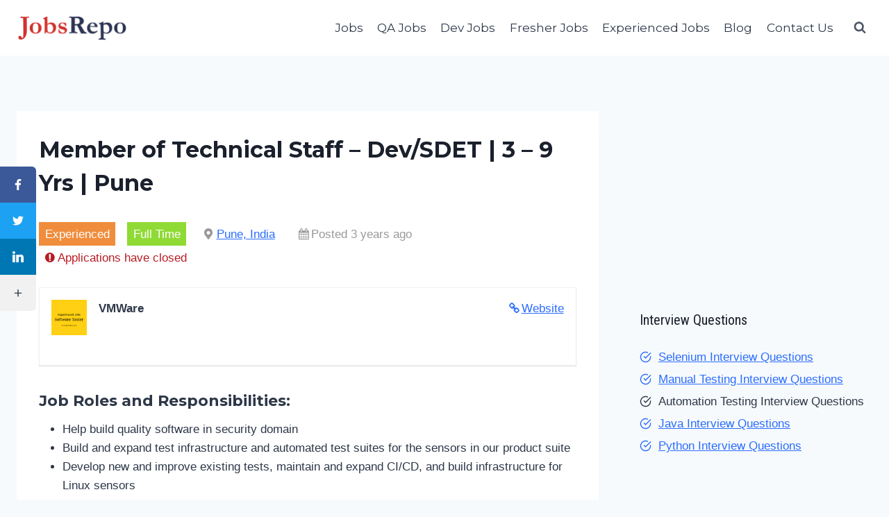

--- FILE ---
content_type: text/html; charset=UTF-8
request_url: https://www.jobsrepo.com/job/member-of-technical-staff-dev-sdet-3-9-yrs-pune-2/
body_size: 10574
content:
<!doctype html><html lang="en-US" class="no-js" itemtype="https://schema.org/Blog" itemscope><head><meta charset="UTF-8"><meta name="viewport" content="width=device-width, initial-scale=1, minimum-scale=1"><meta name='robots' content='noindex, follow' /><link rel="stylesheet" media="print" onload="this.onload=null;this.media='all';" id="ao_optimized_gfonts" href="https://fonts.googleapis.com/css?family=Montserrat:700,regular,500%7CRoboto%20Condensed:regular&amp;display=swap"><link media="all" href="https://www.jobsrepo.com/wp-content/cache/autoptimize/css/autoptimize_f604e514202e143c80dacb466d68c955.css" rel="stylesheet"><title>Member of Technical Staff - Dev/SDET | 3 - 9 Yrs | Pune - Jobsrepo.com</title><link rel="canonical" href="https://www.jobsrepo.com/?post_type=job_listing&p=27644" /><meta property="og:locale" content="en_US" /><meta property="og:type" content="article" /><meta property="og:title" content="Member of Technical Staff - Dev/SDET | 3 - 9 Yrs | Pune - Jobsrepo.com" /><meta property="og:description" content="Job Roles and Responsibilities: Help build quality software in security domain Build and expand test infrastructure and automated test suites for the sensors in our product suite Develop new and improve existing tests, maintain and expand CI/CD, and build infrastructure for Linux sensors Develop tools and tests for stability and performance testing Collaborate with developers..." /><meta property="og:url" content="https://www.jobsrepo.com/?post_type=job_listing&amp;p=27644" /><meta property="og:site_name" content="Jobsrepo.com" /><meta property="article:modified_time" content="2023-04-26T00:31:40+00:00" /><meta property="og:image" content="https://www.jobsrepo.com/wp-content/uploads/2020/02/Experienced-Jobs-Software-Tester.png" /><meta property="og:image:width" content="940" /><meta property="og:image:height" content="788" /><meta property="og:image:type" content="image/png" /><meta name="twitter:card" content="summary_large_image" /><meta name="twitter:label1" content="Est. reading time" /><meta name="twitter:data1" content="2 minutes" /> <script type="application/ld+json" class="yoast-schema-graph">{"@context":"https://schema.org","@graph":[{"@type":"WebPage","@id":"https://www.jobsrepo.com/?post_type=job_listing&p=27644","url":"https://www.jobsrepo.com/?post_type=job_listing&p=27644","name":"Member of Technical Staff - Dev/SDET | 3 - 9 Yrs | Pune - Jobsrepo.com","isPartOf":{"@id":"https://www.jobsrepo.com/#website"},"primaryImageOfPage":{"@id":"https://www.jobsrepo.com/?post_type=job_listing&p=27644#primaryimage"},"image":{"@id":"https://www.jobsrepo.com/?post_type=job_listing&p=27644#primaryimage"},"thumbnailUrl":"https://www.jobsrepo.com/wp-content/uploads/2020/02/Experienced-Jobs-Software-Tester.png","datePublished":"2023-01-25T07:02:35+00:00","dateModified":"2023-04-26T00:31:40+00:00","breadcrumb":{"@id":"https://www.jobsrepo.com/?post_type=job_listing&p=27644#breadcrumb"},"inLanguage":"en-US","potentialAction":[{"@type":"ReadAction","target":["https://www.jobsrepo.com/?post_type=job_listing&p=27644"]}]},{"@type":"ImageObject","inLanguage":"en-US","@id":"https://www.jobsrepo.com/?post_type=job_listing&p=27644#primaryimage","url":"https://www.jobsrepo.com/wp-content/uploads/2020/02/Experienced-Jobs-Software-Tester.png","contentUrl":"https://www.jobsrepo.com/wp-content/uploads/2020/02/Experienced-Jobs-Software-Tester.png","width":940,"height":788,"caption":"Experienced Jobs Software Tester"},{"@type":"BreadcrumbList","@id":"https://www.jobsrepo.com/?post_type=job_listing&p=27644#breadcrumb","itemListElement":[{"@type":"ListItem","position":1,"name":"Home","item":"https://www.jobsrepo.com/"},{"@type":"ListItem","position":2,"name":"Member of Technical Staff &#8211; Dev/SDET | 3 &#8211; 9 Yrs | Pune"}]},{"@type":"WebSite","@id":"https://www.jobsrepo.com/#website","url":"https://www.jobsrepo.com/","name":"Jobsrepo.com","description":"A Free Recruitment Resource Site","publisher":{"@id":"https://www.jobsrepo.com/#organization"},"potentialAction":[{"@type":"SearchAction","target":{"@type":"EntryPoint","urlTemplate":"https://www.jobsrepo.com/?s={search_term_string}"},"query-input":{"@type":"PropertyValueSpecification","valueRequired":true,"valueName":"search_term_string"}}],"inLanguage":"en-US"},{"@type":"Organization","@id":"https://www.jobsrepo.com/#organization","name":"Jobsrepo.com","url":"https://www.jobsrepo.com/","logo":{"@type":"ImageObject","inLanguage":"en-US","@id":"https://www.jobsrepo.com/#/schema/logo/image/","url":"https://www.jobsrepo.com/wp-content/uploads/2020/02/cropped-JobsRepo-Logo.png","contentUrl":"https://www.jobsrepo.com/wp-content/uploads/2020/02/cropped-JobsRepo-Logo.png","width":643,"height":154,"caption":"Jobsrepo.com"},"image":{"@id":"https://www.jobsrepo.com/#/schema/logo/image/"}}]}</script> <link rel='dns-prefetch' href='//stats.wp.com' /><link href='https://fonts.gstatic.com' crossorigin='anonymous' rel='preconnect' /><link rel="alternate" type="application/rss+xml" title="Jobsrepo.com &raquo; Feed" href="https://www.jobsrepo.com/feed/" /><link rel="alternate" type="application/rss+xml" title="Jobsrepo.com &raquo; Comments Feed" href="https://www.jobsrepo.com/comments/feed/" /> <script>document.documentElement.classList.remove( 'no-js' );</script> <link rel="alternate" title="oEmbed (JSON)" type="application/json+oembed" href="https://www.jobsrepo.com/wp-json/oembed/1.0/embed?url=https%3A%2F%2Fwww.jobsrepo.com%2F%3Fpost_type%3Djob_listing%26p%3D27644" /><link rel="alternate" title="oEmbed (XML)" type="text/xml+oembed" href="https://www.jobsrepo.com/wp-json/oembed/1.0/embed?url=https%3A%2F%2Fwww.jobsrepo.com%2F%3Fpost_type%3Djob_listing%26p%3D27644&#038;format=xml" /> <script id="jetpack_related-posts-js-extra">var related_posts_js_options = {"post_heading":"h4"};
//# sourceURL=jetpack_related-posts-js-extra</script> <script src="https://www.jobsrepo.com/wp-includes/js/jquery/jquery.min.js" id="jquery-core-js"></script> <link rel="https://api.w.org/" href="https://www.jobsrepo.com/wp-json/" /><link rel="alternate" title="JSON" type="application/json" href="https://www.jobsrepo.com/wp-json/wp/v2/job-listings/27644" /><link rel="EditURI" type="application/rsd+xml" title="RSD" href="https://www.jobsrepo.com/xmlrpc.php?rsd" /><meta name="generator" content="WordPress 6.9" /><link rel='shortlink' href='https://www.jobsrepo.com/?p=27644' />  <script async src="https://www.googletagmanager.com/gtag/js?id=UA-71064665-4"></script> <script>window.dataLayer = window.dataLayer || [];
  function gtag(){dataLayer.push(arguments);}
  gtag('js', new Date());

  gtag('config', 'UA-71064665-4');</script>  <script async src="https://pagead2.googlesyndication.com/pagead/js/adsbygoogle.js?client=ca-pub-8342053347968443"
     crossorigin="anonymous"></script><link rel="icon" href="https://www.jobsrepo.com/wp-content/uploads/2020/02/cropped-Favicon-32x32.png" sizes="32x32" /><link rel="icon" href="https://www.jobsrepo.com/wp-content/uploads/2020/02/cropped-Favicon-192x192.png" sizes="192x192" /><link rel="apple-touch-icon" href="https://www.jobsrepo.com/wp-content/uploads/2020/02/cropped-Favicon-180x180.png" /><meta name="msapplication-TileImage" content="https://www.jobsrepo.com/wp-content/uploads/2020/02/cropped-Favicon-270x270.png" /></head><body class="wp-singular job_listing-template-default single single-job_listing postid-27644 wp-custom-logo wp-embed-responsive wp-theme-kadence footer-on-bottom hide-focus-outline link-style-standard has-sidebar has-sticky-sidebar-widget content-title-style-normal content-width-normal content-style-boxed content-vertical-padding-show non-transparent-header mobile-non-transparent-header kadence"><div id="wrapper" class="site wp-site-blocks"> <a class="skip-link screen-reader-text scroll-ignore" href="#main">Skip to content</a><header id="masthead" class="site-header" role="banner" itemtype="https://schema.org/WPHeader" itemscope><div id="main-header" class="site-header-wrap"><div class="site-header-inner-wrap"><div class="site-header-upper-wrap"><div class="site-header-upper-inner-wrap"><div class="site-main-header-wrap site-header-row-container site-header-focus-item site-header-row-layout-standard" data-section="kadence_customizer_header_main"><div class="site-header-row-container-inner"><div class="site-container"><div class="site-main-header-inner-wrap site-header-row site-header-row-has-sides site-header-row-no-center"><div class="site-header-main-section-left site-header-section site-header-section-left"><div class="site-header-item site-header-focus-item" data-section="title_tagline"><div class="site-branding branding-layout-standard site-brand-logo-only"><a class="brand has-logo-image" href="https://www.jobsrepo.com/" rel="home"><img width="643" height="154" src="https://www.jobsrepo.com/wp-content/uploads/2020/02/cropped-JobsRepo-Logo.png" class="custom-logo" alt="Jobsrepo Logo" decoding="async" fetchpriority="high" srcset="https://www.jobsrepo.com/wp-content/uploads/2020/02/cropped-JobsRepo-Logo.png 643w, https://www.jobsrepo.com/wp-content/uploads/2020/02/cropped-JobsRepo-Logo-300x72.png 300w" sizes="(max-width: 643px) 100vw, 643px" /></a></div></div></div><div class="site-header-main-section-right site-header-section site-header-section-right"><div class="site-header-item site-header-focus-item site-header-item-main-navigation header-navigation-layout-stretch-false header-navigation-layout-fill-stretch-false" data-section="kadence_customizer_primary_navigation"><nav id="site-navigation" class="main-navigation header-navigation hover-to-open nav--toggle-sub header-navigation-style-standard header-navigation-dropdown-animation-none" role="navigation" aria-label="Primary Navigation"><div class="primary-menu-container header-menu-container"><ul id="primary-menu" class="menu"><li id="menu-item-38" class="menu-item menu-item-type-post_type menu-item-object-page menu-item-38"><a href="https://www.jobsrepo.com/jobs/">Jobs</a></li><li id="menu-item-2807" class="menu-item menu-item-type-custom menu-item-object-custom menu-item-2807"><a href="https://www.jobsrepo.com/jobs/?search_category=QA-Jobs">QA Jobs</a></li><li id="menu-item-2808" class="menu-item menu-item-type-custom menu-item-object-custom menu-item-2808"><a href="https://www.jobsrepo.com/jobs/?search_category=Dev-Jobs">Dev Jobs</a></li><li id="menu-item-2809" class="menu-item menu-item-type-custom menu-item-object-custom menu-item-2809"><a href="https://www.jobsrepo.com/jobs/?search_category=Fresher-Jobs">Fresher Jobs</a></li><li id="menu-item-2810" class="menu-item menu-item-type-custom menu-item-object-custom menu-item-2810"><a href="https://www.jobsrepo.com/jobs/?search_category=Experienced-Jobs">Experienced Jobs</a></li><li id="menu-item-471" class="menu-item menu-item-type-custom menu-item-object-custom menu-item-471"><a href="https://www.jobsrepo.com/blog">Blog</a></li><li id="menu-item-41" class="menu-item menu-item-type-post_type menu-item-object-page menu-item-41"><a href="https://www.jobsrepo.com/contact-us/">Contact Us</a></li></ul></div></nav></div><div class="site-header-item site-header-focus-item" data-section="kadence_customizer_header_search"><div class="search-toggle-open-container"> <button class="search-toggle-open drawer-toggle search-toggle-style-default" aria-label="View Search Form" data-toggle-target="#search-drawer" data-toggle-body-class="showing-popup-drawer-from-full" aria-expanded="false" data-set-focus="#search-drawer .search-field"
 > <span class="search-toggle-icon"><span class="kadence-svg-iconset"><svg aria-hidden="true" class="kadence-svg-icon kadence-search-svg" fill="currentColor" version="1.1" xmlns="http://www.w3.org/2000/svg" width="26" height="28" viewBox="0 0 26 28"><title>Search</title><path d="M18 13c0-3.859-3.141-7-7-7s-7 3.141-7 7 3.141 7 7 7 7-3.141 7-7zM26 26c0 1.094-0.906 2-2 2-0.531 0-1.047-0.219-1.406-0.594l-5.359-5.344c-1.828 1.266-4.016 1.937-6.234 1.937-6.078 0-11-4.922-11-11s4.922-11 11-11 11 4.922 11 11c0 2.219-0.672 4.406-1.937 6.234l5.359 5.359c0.359 0.359 0.578 0.875 0.578 1.406z"></path> </svg></span></span> </button></div></div></div></div></div></div></div></div></div></div></div><div id="mobile-header" class="site-mobile-header-wrap"><div class="site-header-inner-wrap"><div class="site-header-upper-wrap"><div class="site-header-upper-inner-wrap"><div class="site-main-header-wrap site-header-focus-item site-header-row-layout-standard site-header-row-tablet-layout-default site-header-row-mobile-layout-default "><div class="site-header-row-container-inner"><div class="site-container"><div class="site-main-header-inner-wrap site-header-row site-header-row-has-sides site-header-row-no-center"><div class="site-header-main-section-left site-header-section site-header-section-left"><div class="site-header-item site-header-focus-item" data-section="title_tagline"><div class="site-branding mobile-site-branding branding-layout-standard branding-tablet-layout-inherit site-brand-logo-only branding-mobile-layout-inherit"><a class="brand has-logo-image" href="https://www.jobsrepo.com/" rel="home"><img width="643" height="154" src="https://www.jobsrepo.com/wp-content/uploads/2020/02/cropped-JobsRepo-Logo.png" class="custom-logo" alt="Jobsrepo Logo" decoding="async" srcset="https://www.jobsrepo.com/wp-content/uploads/2020/02/cropped-JobsRepo-Logo.png 643w, https://www.jobsrepo.com/wp-content/uploads/2020/02/cropped-JobsRepo-Logo-300x72.png 300w" sizes="(max-width: 643px) 100vw, 643px" /></a></div></div></div><div class="site-header-main-section-right site-header-section site-header-section-right"><div class="site-header-item site-header-focus-item site-header-item-navgation-popup-toggle" data-section="kadence_customizer_mobile_trigger"><div class="mobile-toggle-open-container"> <button id="mobile-toggle" class="menu-toggle-open drawer-toggle menu-toggle-style-default" aria-label="Open menu" data-toggle-target="#mobile-drawer" data-toggle-body-class="showing-popup-drawer-from-right" aria-expanded="false" data-set-focus=".menu-toggle-close"
 > <span class="menu-toggle-icon"><span class="kadence-svg-iconset"><svg aria-hidden="true" class="kadence-svg-icon kadence-menu-svg" fill="currentColor" version="1.1" xmlns="http://www.w3.org/2000/svg" width="24" height="24" viewBox="0 0 24 24"><title>Toggle Menu</title><path d="M3 13h18c0.552 0 1-0.448 1-1s-0.448-1-1-1h-18c-0.552 0-1 0.448-1 1s0.448 1 1 1zM3 7h18c0.552 0 1-0.448 1-1s-0.448-1-1-1h-18c-0.552 0-1 0.448-1 1s0.448 1 1 1zM3 19h18c0.552 0 1-0.448 1-1s-0.448-1-1-1h-18c-0.552 0-1 0.448-1 1s0.448 1 1 1z"></path> </svg></span></span> </button></div></div></div></div></div></div></div></div></div></div></div></header><div id="inner-wrap" class="wrap kt-clear"><div id="primary" class="content-area"><div class="content-container site-container"><main id="main" class="site-main" role="main"><div class="content-wrap"><article id="post-27644" class="entry content-bg single-entry post-27644 job_listing type-job_listing status-expired has-post-thumbnail hentry job-type-experienced job-type-full-time"><div class="entry-content-wrap"><header class="entry-header job_listing-title title-align-inherit title-tablet-align-inherit title-mobile-align-inherit"><h1 class="entry-title">Member of Technical Staff &#8211; Dev/SDET | 3 &#8211; 9 Yrs | Pune</h1></header><div class="entry-content single-content"><div class="single_job_listing"><ul class="job-listing-meta meta"><li class="job-type experienced">Experienced</li><li class="job-type full-time">Full Time</li><li class="location"><a class="google_map_link" href="https://maps.google.com/maps?q=Pune%2C%20India&#038;zoom=14&#038;size=512x512&#038;maptype=roadmap&#038;sensor=false" target="_blank">Pune, India</a></li><li class="date-posted"><time datetime="2023-01-25">Posted 3 years ago</time></li><li class="listing-expired">Applications have closed</li></ul><div class="company"> <img decoding="async" class="company_logo" src="https://www.jobsrepo.com/wp-content/uploads/2020/02/Experienced-Jobs-Software-Tester-150x150.png" alt="VMWare" /><div class="company_header"><p class="name"> <a class="website" href="https://www.vmware.com/in.html" rel="nofollow">Website</a> <strong>VMWare</strong></p></div></div><div class="job_description"><h4><strong>Job Roles and Responsibilities:</strong></h4><ul><li>Help build quality software in security domain</li><li>Build and expand test infrastructure and automated test suites for the sensors in our product suite</li><li>Develop new and improve existing tests, maintain and expand CI/CD, and build infrastructure for Linux sensors</li><li>Develop tools and tests for stability and performance testing</li><li>Collaborate with developers to find and fix bugs in the source code of our products</li><li>Work with manual testing QA engineers to identify and automate test cases that can be automated</li><li>Tie tests into the continuous integration framework, managing, monitoring, and reporting on continuous and nightly test runs</li></ul><h4><strong>Job Requirements:</strong></h4><ul><li>BS degree or higher in Computer Engineering, Computer Science, or similar</li><li>3-9 years of experience with 2-3 years focusing on test automation and test framework development</li><li>Strong experience with Python</li><li>Proficiency with C/C++ on Linux platform</li><li>Strong technical test skills with a demonstrated track record of adopting and effectively using new tools and technologies</li><li>Experience with test development and automation for system-level and mission-critical software</li><li>Strong Linux skills, knowledge, and experience (including command line and shell scripting)</li><li>Experience with virtualisation technologies such as VMWare and Docker</li><li>Experience with source control management tools (Git)</li><li>Experience with Continuous Integration practices and tools such as Jenkins and GitLab CI</li><li>Team technical leadership and mentoring skills</li><li>Experience with distributed enterprise-level applications (client/server)</li><li>Kernel level testing/programming experience in a Linux environment is big a plus</li><li>Experience with endpoint security, and general familiarity software security concepts, challenges, and paradigms is a plus</li><li>Experience working on an Agile team is a plus</li></ul><h4><strong>Preferred Skills:</strong></h4><ul><li>Knowledge of security software</li><li>Knowledge of networking and certificate concepts</li><li>Linux Performance analysis</li></ul><p style="text-align: center"><a class="button" href="https://careers.vmware.com/main/jobs/R2222860?lang=en-us" target="_blank" rel="nofollow noopener noreferrer">Apply Job</a></p><p><a href="https://www.jobsrepo.com/"><span style="color: #ff0000"><em>When you apply, don’t forget to mention that you found this Job Post on</em></span><em> JobsRepo.com</em></a></p></div></div><div id='jp-relatedposts' class='jp-relatedposts' ><h3 class="jp-relatedposts-headline"><em>Related Jobs</em></h3></div><div class="ss-inline-share-wrapper ss-left-inline-content ss-small-icons ss-with-spacing ss-rounded-icons"><p class="ss-social-share-label"> <span>Share via:</span></p><div class="ss-inline-share-content"><ul class="ss-social-icons-container"><li class=""> <a href="#" data-ss-ss-link="https://www.facebook.com/sharer.php?t=Member%20of%20Technical%20Staff%20%E2%80%93%20Dev%2FSDET%20%7C%203%20%E2%80%93%209%20Yrs%20%7C%20Pune&#038;u=https%3A%2F%2Fwww.jobsrepo.com%2F%3Fpost_type%3Djob_listing%26p%3D27644" class="ss-facebook-color" rel="nofollow noopener" data-ss-ss-network-id="facebook" data-ss-ss-post-id="27644" data-ss-ss-location="inline_content" data-ss-ss-permalink="https://www.jobsrepo.com/?post_type=job_listing&amp;p=27644" data-ss-ss-type="share" data-has-api="true"> <span class="ss-share-network-content"> <i class="ss-network-icon"><svg class="ss-svg-icon" aria-hidden="true" role="img" focusable="false" width="32" height="32" viewBox="0 0 32 32" xmlns="http://www.w3.org/2000/svg"><path d="M18.5 32v-14.625h4.875l0.75-5.688h-5.625v-3.625c0-1.625 0.438-2.75 2.813-2.75h3v-5.063c-0.5-0.125-2.313-0.25-4.375-0.25-4.375 0-7.313 2.625-7.313 7.5v4.188h-4.938v5.688h4.938v14.625z"></path></svg></i> <span class="ss-network-label">Facebook</span> </span> </a></li><li class=""> <a href="#" data-ss-ss-link="https://twitter.com/intent/tweet?text=Member+of+Technical+Staff+%E2%80%93+Dev%2FSDET+%7C+3+%E2%80%93+9+Yrs+%7C+Pune&#038;url=https%3A%2F%2Fwww.jobsrepo.com%2F%3Fpost_type%3Djob_listing%26p%3D27644" class="ss-twitter-color" rel="nofollow noopener" data-ss-ss-network-id="twitter" data-ss-ss-post-id="27644" data-ss-ss-location="inline_content" data-ss-ss-permalink="https://www.jobsrepo.com/?post_type=job_listing&amp;p=27644" data-ss-ss-type="share"> <span class="ss-share-network-content"> <i class="ss-network-icon"><svg class="ss-svg-icon" aria-hidden="true" role="img" focusable="false" width="32" height="32" viewBox="0 0 32 32" xmlns="http://www.w3.org/2000/svg"><path d="M28.75 9.5c0 0.25 0 0.563 0 0.813 0 8.688-6.625 18.688-18.688 18.688-3.688 0-7.188-1.063-10.063-2.938 0.5 0.063 1.063 0.063 1.563 0.063 3.063 0 5.938-1 8.188-2.813-2.875 0-5.313-1.938-6.188-4.563 0.438 0.125 0.813 0.125 1.25 0.125 0.625 0 1.188-0.063 1.75-0.188-3-0.625-5.25-3.313-5.25-6.438 0-0.063 0-0.063 0-0.125 0.875 0.5 1.875 0.813 2.938 0.813-1.75-1.125-2.938-3.188-2.938-5.438 0-1.188 0.375-2.313 0.938-3.313 3.188 4 8.063 6.625 13.5 6.875-0.125-0.5-0.188-1-0.188-1.5 0-3.625 2.938-6.563 6.563-6.563 1.938 0 3.625 0.813 4.813 2.063 1.5-0.313 2.938-0.813 4.188-1.563-0.5 1.5-1.563 2.813-2.875 3.625 1.313-0.188 2.563-0.5 3.75-1.063-0.875 1.313-2 2.5-3.25 3.438z"></path></svg></i> <span class="ss-network-label">Twitter.com</span> </span> </a></li><li class=""> <a href="#" data-ss-ss-link="https://www.linkedin.com/shareArticle?title=Member%20of%20Technical%20Staff%20%E2%80%93%20Dev%2FSDET%20%7C%203%20%E2%80%93%209%20Yrs%20%7C%20Pune&#038;url=https%3A%2F%2Fwww.jobsrepo.com%2F%3Fpost_type%3Djob_listing%26p%3D27644&#038;mini=true" class="ss-linkedin-color" rel="nofollow noopener" data-ss-ss-network-id="linkedin" data-ss-ss-post-id="27644" data-ss-ss-location="inline_content" data-ss-ss-permalink="https://www.jobsrepo.com/?post_type=job_listing&amp;p=27644" data-ss-ss-type="share"> <span class="ss-share-network-content"> <i class="ss-network-icon"><svg class="ss-svg-icon" aria-hidden="true" role="img" focusable="false" width="32" height="32" viewBox="0 0 32 32" xmlns="http://www.w3.org/2000/svg"><path d="M23.938 16.375c-0.438-0.5-1.188-0.75-2.25-0.75-1.375 0-2.313 0.438-2.875 1.188-0.563 0.813-0.813 1.938-0.813 3.375v10.938c0 0.188-0.063 0.375-0.25 0.563-0.125 0.125-0.375 0.25-0.563 0.25h-5.75c-0.188 0-0.375-0.125-0.563-0.25-0.125-0.188-0.25-0.375-0.25-0.563v-20.188c0-0.188 0.125-0.375 0.25-0.563 0.188-0.125 0.375-0.25 0.563-0.25h5.563c0.188 0 0.375 0.063 0.5 0.125s0.188 0.25 0.25 0.438c0 0.188 0.063 0.375 0.063 0.438s0 0.25 0 0.5c1.438-1.375 3.375-2 5.688-2 2.688 0 4.75 0.625 6.25 1.938 1.5 1.375 2.25 3.313 2.25 5.938v13.625c0 0.188-0.063 0.375-0.25 0.563-0.125 0.125-0.375 0.25-0.563 0.25h-5.875c-0.188 0-0.375-0.125-0.563-0.25-0.125-0.188-0.25-0.375-0.25-0.563v-12.313c0-1.063-0.188-1.875-0.563-2.438zM6.625 6.688c-0.75 0.75-1.688 1.125-2.75 1.125s-2-0.375-2.75-1.125c-0.75-0.75-1.125-1.625-1.125-2.75 0-1.063 0.375-1.938 1.125-2.688s1.688-1.188 2.75-1.188c1.063 0 2 0.438 2.75 1.188s1.125 1.625 1.125 2.688c0 1.125-0.375 2-1.125 2.75zM7.563 10.938v20.188c0 0.188-0.125 0.375-0.25 0.563-0.188 0.125-0.375 0.25-0.563 0.25h-5.75c-0.188 0-0.375-0.125-0.563-0.25-0.125-0.188-0.25-0.375-0.25-0.563v-20.188c0-0.188 0.125-0.375 0.25-0.563 0.188-0.125 0.375-0.25 0.563-0.25h5.75c0.188 0 0.375 0.125 0.563 0.25 0.125 0.188 0.25 0.375 0.25 0.563z"></path></svg></i> <span class="ss-network-label">LinkedIn</span> </span> </a></li><li> <a href="#" class="ss-share-all ss-shareall-color" rel="nofollow noopener"> <span class="ss-share-network-content"> <i class="ss-network-icon"><svg class="ss-svg-icon" aria-hidden="true" role="img" focusable="false" width="32" height="32" viewBox="0 0 32 32" xmlns="http://www.w3.org/2000/svg"><path d="M25.333 15.333h-8v-8c0-0.733-0.6-1.333-1.333-1.333s-1.333 0.6-1.333 1.333v8h-8c-0.733 0-1.333 0.6-1.333 1.333s0.6 1.333 1.333 1.333h8v8c0 0.733 0.6 1.333 1.333 1.333s1.333-0.6 1.333-1.333v-8h8c0.733 0 1.333-0.6 1.333-1.333s-0.6-1.333-1.333-1.333z"></path></svg></i> <span class="ss-reveal-label-wrap"> <span class="ss-network-label">More</span> </span> </span> </a></li></ul></div></div></div></div></article></div></main><aside id="secondary" role="complementary" class="primary-sidebar widget-area sidebar-slug-sidebar-primary sidebar-link-style-normal"><div class="sidebar-inner-wrap"><section id="block-20" class="widget widget_block"><script async src="https://pagead2.googlesyndication.com/pagead/js/adsbygoogle.js?client=ca-pub-8342053347968443"
     crossorigin="anonymous"></script>  <ins class="adsbygoogle"
 style="display:block"
 data-ad-client="ca-pub-8342053347968443"
 data-ad-slot="8879566643"
 data-ad-format="auto"
 data-full-width-responsive="true"></ins> <script>(adsbygoogle = window.adsbygoogle || []).push({});</script></section><section id="block-21" class="widget widget_block"><h3 class="wp-block-heading">Interview Questions</h3></section><section id="block-22" class="widget widget_block"><div class="wp-block-kadence-iconlist kt-svg-icon-list-items kt-svg-icon-list-itemsblock-22_c6aa3f-65 kt-svg-icon-list-columns-1 alignnone"><ul class="kt-svg-icon-list"><li class="wp-block-kadence-listitem kt-svg-icon-list-item-wrap kt-svg-icon-list-item-958987-02"><a href="https://www.softwaretestingmaterial.com/selenium-interview-questions/" class="kt-svg-icon-link" target="_blank" rel="noopener noreferrer"><span class="kb-svg-icon-wrap kb-svg-icon-fe_checkCircle kt-svg-icon-list-single"><svg viewBox="0 0 24 24"  fill="none" stroke="currentColor" stroke-width="2" stroke-linecap="round" stroke-linejoin="round" xmlns="http://www.w3.org/2000/svg"  aria-hidden="true"><path d="M22 11.08V12a10 10 0 1 1-5.93-9.14"/><polyline points="22 4 12 14.01 9 11.01"/></svg></span><span class="kt-svg-icon-list-text">Selenium Interview Questions</span></a></li><li class="wp-block-kadence-listitem kt-svg-icon-list-item-wrap kt-svg-icon-list-item-34cdd0-5e"><a href="https://www.softwaretestingmaterial.com/100-software-testing-interview-questions/" class="kt-svg-icon-link" target="_blank" rel="noopener noreferrer"><span class="kb-svg-icon-wrap kb-svg-icon-fe_checkCircle kt-svg-icon-list-single"><svg viewBox="0 0 24 24"  fill="none" stroke="currentColor" stroke-width="2" stroke-linecap="round" stroke-linejoin="round" xmlns="http://www.w3.org/2000/svg"  aria-hidden="true"><path d="M22 11.08V12a10 10 0 1 1-5.93-9.14"/><polyline points="22 4 12 14.01 9 11.01"/></svg></span><span class="kt-svg-icon-list-text">Manual Testing Interview Questions</span></a></li><li class="wp-block-kadence-listitem kt-svg-icon-list-item-wrap kt-svg-icon-list-item-12b092-4e"><span class="kb-svg-icon-wrap kb-svg-icon-fe_checkCircle kt-svg-icon-list-single"><svg viewBox="0 0 24 24"  fill="none" stroke="currentColor" stroke-width="2" stroke-linecap="round" stroke-linejoin="round" xmlns="http://www.w3.org/2000/svg"  aria-hidden="true"><path d="M22 11.08V12a10 10 0 1 1-5.93-9.14"/><polyline points="22 4 12 14.01 9 11.01"/></svg></span><span class="kt-svg-icon-list-text">Automation Testing Interview Questions</span></li><li class="wp-block-kadence-listitem kt-svg-icon-list-item-wrap kt-svg-icon-list-item-f42c9b-c8"><a href="https://www.softwaretestingmaterial.com/java-interview-questions/" class="kt-svg-icon-link" target="_blank" rel="noopener noreferrer"><span class="kb-svg-icon-wrap kb-svg-icon-fe_checkCircle kt-svg-icon-list-single"><svg viewBox="0 0 24 24"  fill="none" stroke="currentColor" stroke-width="2" stroke-linecap="round" stroke-linejoin="round" xmlns="http://www.w3.org/2000/svg"  aria-hidden="true"><path d="M22 11.08V12a10 10 0 1 1-5.93-9.14"/><polyline points="22 4 12 14.01 9 11.01"/></svg></span><span class="kt-svg-icon-list-text">Java Interview Questions</span></a></li><li class="wp-block-kadence-listitem kt-svg-icon-list-item-wrap kt-svg-icon-list-item-d5d262-97"><a href="https://www.softwaretestingmaterial.com/python-interview-questions/" class="kt-svg-icon-link" target="_blank" rel="noopener noreferrer"><span class="kb-svg-icon-wrap kb-svg-icon-fe_checkCircle kt-svg-icon-list-single"><svg viewBox="0 0 24 24"  fill="none" stroke="currentColor" stroke-width="2" stroke-linecap="round" stroke-linejoin="round" xmlns="http://www.w3.org/2000/svg"  aria-hidden="true"><path d="M22 11.08V12a10 10 0 1 1-5.93-9.14"/><polyline points="22 4 12 14.01 9 11.01"/></svg></span><span class="kt-svg-icon-list-text">Python Interview Questions</span></a></li></ul></div></section><section id="block-19" class="widget widget_block"><script async src="https://pagead2.googlesyndication.com/pagead/js/adsbygoogle.js?client=ca-pub-8342053347968443"
     crossorigin="anonymous"></script>  <ins class="adsbygoogle"
 style="display:block"
 data-ad-client="ca-pub-8342053347968443"
 data-ad-slot="8879566643"
 data-ad-format="auto"
 data-full-width-responsive="true"></ins> <script>(adsbygoogle = window.adsbygoogle || []).push({});</script></section></div></aside></div></div></div><footer id="colophon" class="site-footer" role="contentinfo"><div class="site-footer-wrap"><div class="site-middle-footer-wrap site-footer-row-container site-footer-focus-item site-footer-row-layout-standard site-footer-row-tablet-layout-default site-footer-row-mobile-layout-default" data-section="kadence_customizer_footer_middle"><div class="site-footer-row-container-inner"><div class="site-container"><div class="site-middle-footer-inner-wrap site-footer-row site-footer-row-columns-3 site-footer-row-column-layout-equal site-footer-row-tablet-column-layout-default site-footer-row-mobile-column-layout-row ft-ro-dir-row ft-ro-collapse-normal ft-ro-t-dir-default ft-ro-m-dir-default ft-ro-lstyle-plain"><div class="site-footer-middle-section-1 site-footer-section footer-section-inner-items-1"><div class="footer-widget-area widget-area site-footer-focus-item footer-widget1 content-align-default content-tablet-align-default content-mobile-align-default content-valign-default content-tablet-valign-default content-mobile-valign-default" data-section="sidebar-widgets-footer1"><div class="footer-widget-area-inner site-info-inner"><section id="block-12" class="widget widget_block"><h2 class="kt-adv-heading_595b4e-53 wp-block-kadence-advancedheading has-theme-palette-9-color has-text-color" data-kb-block="kb-adv-heading_595b4e-53">About Us</h2></section><section id="block-4" class="widget widget_block widget_text"><p class="">JobsRepo is a website committed to attracting all qualified job seekers and connecting them with contractors and businesses that are committed to Equal Opportunity Employment.</p></section><section id="block-14" class="widget widget_block"><h2 class="kt-adv-heading_657d8e-e5 wp-block-kadence-advancedheading has-theme-palette-9-color has-text-color" data-kb-block="kb-adv-heading_657d8e-e5"><strong>Contact us</strong></h2></section><section id="block-6" class="widget widget_block widget_text"><p class="">hello@jobsrepo.com</p></section></div></div></div><div class="site-footer-middle-section-2 site-footer-section footer-section-inner-items-0"></div><div class="site-footer-middle-section-3 site-footer-section footer-section-inner-items-1"><div class="footer-widget-area widget-area site-footer-focus-item footer-widget2 content-align-default content-tablet-align-default content-mobile-align-default content-valign-default content-tablet-valign-default content-mobile-valign-default" data-section="sidebar-widgets-footer2"><div class="footer-widget-area-inner site-info-inner"><section id="block-16" class="widget widget_block"><h2 class="kt-adv-heading_10ed1b-af wp-block-kadence-advancedheading has-theme-palette-9-color has-text-color" data-kb-block="kb-adv-heading_10ed1b-af">Disclaimer</h2></section><section id="block-8" class="widget widget_block widget_text"><p class="">JobsRepo is not recruiters, we are just sharing available jobs in worldwide, once you click on the applied button, it will redirect you to the career page of concerned job provider. JobsRepo do not involve at any stage of recruitment directly or indirectly. We are not collecting any personal information of job seekers and we did not involve in money related transactions.</p></section></div></div></div></div></div></div></div><div class="site-bottom-footer-wrap site-footer-row-container site-footer-focus-item site-footer-row-layout-standard site-footer-row-tablet-layout-default site-footer-row-mobile-layout-default" data-section="kadence_customizer_footer_bottom"><div class="site-footer-row-container-inner"><div class="site-container"><div class="site-bottom-footer-inner-wrap site-footer-row site-footer-row-columns-1 site-footer-row-column-layout-row site-footer-row-tablet-column-layout-default site-footer-row-mobile-column-layout-row ft-ro-dir-row ft-ro-collapse-normal ft-ro-t-dir-default ft-ro-m-dir-default ft-ro-lstyle-plain"><div class="site-footer-bottom-section-1 site-footer-section footer-section-inner-items-2"><div class="footer-widget-area site-info site-footer-focus-item content-align-center content-tablet-align-default content-mobile-align-default content-valign-default content-tablet-valign-default content-mobile-valign-default" data-section="kadence_customizer_footer_html"><div class="footer-widget-area-inner site-info-inner"><div class="footer-html inner-link-style-normal"><div class="footer-html-inner"><p>&copy; 2025 Jobsrepo.com All Rights Reserved.</p></div></div></div></div><div class="footer-widget-area widget-area site-footer-focus-item footer-widget3 content-align-default content-tablet-align-default content-mobile-align-default content-valign-default content-tablet-valign-default content-mobile-valign-default" data-section="sidebar-widgets-footer3"><div class="footer-widget-area-inner site-info-inner"><section id="block-9" class="widget widget_block widget_text"><p class="has-text-align-center"><a href="https://www.jobsrepo.com/about-us/">About us</a> | <a href="https://www.jobsrepo.com/privacy-policy/">Privacy Policy</a> | <a href="https://www.jobsrepo.com/contact-us/">Contact us</a> | <a href="https://www.jobsrepo.com/disclaimer/">Disclaimer</a> | <a href="https://www.jobsrepo.com/sitemap_index.xml">Sitemap</a></p></section></div></div></div></div></div></div></div></div></footer></div> <script>document.documentElement.style.setProperty('--scrollbar-offset', window.innerWidth - document.documentElement.clientWidth + 'px' );</script> <script type="speculationrules">{"prefetch":[{"source":"document","where":{"and":[{"href_matches":"/*"},{"not":{"href_matches":["/wp-*.php","/wp-admin/*","/wp-content/uploads/*","/wp-content/*","/wp-content/plugins/*","/wp-content/themes/kadence/*","/*\\?(.+)"]}},{"not":{"selector_matches":"a[rel~=\"nofollow\"]"}},{"not":{"selector_matches":".no-prefetch, .no-prefetch a"}}]},"eagerness":"conservative"}]}</script> <a id="kt-scroll-up" tabindex="-1" aria-hidden="true" aria-label="Scroll to top" href="#wrapper" class="kadence-scroll-to-top scroll-up-wrap scroll-ignore scroll-up-side-right scroll-up-style-outline vs-lg-true vs-md-true vs-sm-false"><span class="kadence-svg-iconset"><svg aria-hidden="true" class="kadence-svg-icon kadence-arrow-up-svg" fill="currentColor" version="1.1" xmlns="http://www.w3.org/2000/svg" width="24" height="24" viewBox="0 0 24 24"><title>Scroll to top</title><path d="M5.707 12.707l5.293-5.293v11.586c0 0.552 0.448 1 1 1s1-0.448 1-1v-11.586l5.293 5.293c0.391 0.391 1.024 0.391 1.414 0s0.391-1.024 0-1.414l-7-7c-0.092-0.092-0.202-0.166-0.324-0.217s-0.253-0.076-0.383-0.076c-0.256 0-0.512 0.098-0.707 0.293l-7 7c-0.391 0.391-0.391 1.024 0 1.414s1.024 0.391 1.414 0z"></path> </svg></span></a><button id="kt-scroll-up-reader" href="#wrapper" aria-label="Scroll to top" class="kadence-scroll-to-top scroll-up-wrap scroll-ignore scroll-up-side-right scroll-up-style-outline vs-lg-true vs-md-true vs-sm-false"><span class="kadence-svg-iconset"><svg aria-hidden="true" class="kadence-svg-icon kadence-arrow-up-svg" fill="currentColor" version="1.1" xmlns="http://www.w3.org/2000/svg" width="24" height="24" viewBox="0 0 24 24"><title>Scroll to top</title><path d="M5.707 12.707l5.293-5.293v11.586c0 0.552 0.448 1 1 1s1-0.448 1-1v-11.586l5.293 5.293c0.391 0.391 1.024 0.391 1.414 0s0.391-1.024 0-1.414l-7-7c-0.092-0.092-0.202-0.166-0.324-0.217s-0.253-0.076-0.383-0.076c-0.256 0-0.512 0.098-0.707 0.293l-7 7c-0.391 0.391-0.391 1.024 0 1.414s1.024 0.391 1.414 0z"></path> </svg></span></button><div id="ss-floating-bar" class="ss-left-sidebar ss-regular-icons ss-hide-on-mobile ss-rounded-icons"><ul class="ss-social-icons-container"><li class=""> <a href="#" data-ss-ss-link="https://www.facebook.com/sharer.php?t=Member%20of%20Technical%20Staff%20%E2%80%93%20Dev%2FSDET%20%7C%203%20%E2%80%93%209%20Yrs%20%7C%20Pune&#038;u=https%3A%2F%2Fwww.jobsrepo.com%2F%3Fpost_type%3Djob_listing%26p%3D27644" class="ss-facebook-color" rel="nofollow noopener" data-ss-ss-network-id="facebook" data-ss-ss-post-id="27644" data-ss-ss-location="sidebar" data-ss-ss-permalink="https://www.jobsrepo.com/?post_type=job_listing&amp;p=27644" data-ss-ss-type="share" data-has-api="true"> <span class="ss-share-network-content"> <i class="ss-network-icon"><svg class="ss-svg-icon" aria-hidden="true" role="img" focusable="false" width="32" height="32" viewBox="0 0 32 32" xmlns="http://www.w3.org/2000/svg"><path d="M18.5 32v-14.625h4.875l0.75-5.688h-5.625v-3.625c0-1.625 0.438-2.75 2.813-2.75h3v-5.063c-0.5-0.125-2.313-0.25-4.375-0.25-4.375 0-7.313 2.625-7.313 7.5v4.188h-4.938v5.688h4.938v14.625z"></path></svg></i> </span> </a> <span class="ss-share-network-tooltip">Facebook</span></li><li class=""> <a href="#" data-ss-ss-link="https://twitter.com/intent/tweet?text=Member+of+Technical+Staff+%E2%80%93+Dev%2FSDET+%7C+3+%E2%80%93+9+Yrs+%7C+Pune&#038;url=https%3A%2F%2Fwww.jobsrepo.com%2F%3Fpost_type%3Djob_listing%26p%3D27644" class="ss-twitter-color" rel="nofollow noopener" data-ss-ss-network-id="twitter" data-ss-ss-post-id="27644" data-ss-ss-location="sidebar" data-ss-ss-permalink="https://www.jobsrepo.com/?post_type=job_listing&amp;p=27644" data-ss-ss-type="share"> <span class="ss-share-network-content"> <i class="ss-network-icon"><svg class="ss-svg-icon" aria-hidden="true" role="img" focusable="false" width="32" height="32" viewBox="0 0 32 32" xmlns="http://www.w3.org/2000/svg"><path d="M28.75 9.5c0 0.25 0 0.563 0 0.813 0 8.688-6.625 18.688-18.688 18.688-3.688 0-7.188-1.063-10.063-2.938 0.5 0.063 1.063 0.063 1.563 0.063 3.063 0 5.938-1 8.188-2.813-2.875 0-5.313-1.938-6.188-4.563 0.438 0.125 0.813 0.125 1.25 0.125 0.625 0 1.188-0.063 1.75-0.188-3-0.625-5.25-3.313-5.25-6.438 0-0.063 0-0.063 0-0.125 0.875 0.5 1.875 0.813 2.938 0.813-1.75-1.125-2.938-3.188-2.938-5.438 0-1.188 0.375-2.313 0.938-3.313 3.188 4 8.063 6.625 13.5 6.875-0.125-0.5-0.188-1-0.188-1.5 0-3.625 2.938-6.563 6.563-6.563 1.938 0 3.625 0.813 4.813 2.063 1.5-0.313 2.938-0.813 4.188-1.563-0.5 1.5-1.563 2.813-2.875 3.625 1.313-0.188 2.563-0.5 3.75-1.063-0.875 1.313-2 2.5-3.25 3.438z"></path></svg></i> </span> </a> <span class="ss-share-network-tooltip">Twitter.com</span></li><li class=""> <a href="#" data-ss-ss-link="https://www.linkedin.com/shareArticle?title=Member%20of%20Technical%20Staff%20%E2%80%93%20Dev%2FSDET%20%7C%203%20%E2%80%93%209%20Yrs%20%7C%20Pune&#038;url=https%3A%2F%2Fwww.jobsrepo.com%2F%3Fpost_type%3Djob_listing%26p%3D27644&#038;mini=true" class="ss-linkedin-color" rel="nofollow noopener" data-ss-ss-network-id="linkedin" data-ss-ss-post-id="27644" data-ss-ss-location="sidebar" data-ss-ss-permalink="https://www.jobsrepo.com/?post_type=job_listing&amp;p=27644" data-ss-ss-type="share"> <span class="ss-share-network-content"> <i class="ss-network-icon"><svg class="ss-svg-icon" aria-hidden="true" role="img" focusable="false" width="32" height="32" viewBox="0 0 32 32" xmlns="http://www.w3.org/2000/svg"><path d="M23.938 16.375c-0.438-0.5-1.188-0.75-2.25-0.75-1.375 0-2.313 0.438-2.875 1.188-0.563 0.813-0.813 1.938-0.813 3.375v10.938c0 0.188-0.063 0.375-0.25 0.563-0.125 0.125-0.375 0.25-0.563 0.25h-5.75c-0.188 0-0.375-0.125-0.563-0.25-0.125-0.188-0.25-0.375-0.25-0.563v-20.188c0-0.188 0.125-0.375 0.25-0.563 0.188-0.125 0.375-0.25 0.563-0.25h5.563c0.188 0 0.375 0.063 0.5 0.125s0.188 0.25 0.25 0.438c0 0.188 0.063 0.375 0.063 0.438s0 0.25 0 0.5c1.438-1.375 3.375-2 5.688-2 2.688 0 4.75 0.625 6.25 1.938 1.5 1.375 2.25 3.313 2.25 5.938v13.625c0 0.188-0.063 0.375-0.25 0.563-0.125 0.125-0.375 0.25-0.563 0.25h-5.875c-0.188 0-0.375-0.125-0.563-0.25-0.125-0.188-0.25-0.375-0.25-0.563v-12.313c0-1.063-0.188-1.875-0.563-2.438zM6.625 6.688c-0.75 0.75-1.688 1.125-2.75 1.125s-2-0.375-2.75-1.125c-0.75-0.75-1.125-1.625-1.125-2.75 0-1.063 0.375-1.938 1.125-2.688s1.688-1.188 2.75-1.188c1.063 0 2 0.438 2.75 1.188s1.125 1.625 1.125 2.688c0 1.125-0.375 2-1.125 2.75zM7.563 10.938v20.188c0 0.188-0.125 0.375-0.25 0.563-0.188 0.125-0.375 0.25-0.563 0.25h-5.75c-0.188 0-0.375-0.125-0.563-0.25-0.125-0.188-0.25-0.375-0.25-0.563v-20.188c0-0.188 0.125-0.375 0.25-0.563 0.188-0.125 0.375-0.25 0.563-0.25h5.75c0.188 0 0.375 0.125 0.563 0.25 0.125 0.188 0.25 0.375 0.25 0.563z"></path></svg></i> </span> </a> <span class="ss-share-network-tooltip">LinkedIn</span></li><li> <a href="#" class="ss-share-all ss-shareall-color" rel="nofollow noopener"> <span class="ss-share-network-content"> <i class="ss-network-icon"><svg class="ss-svg-icon" aria-hidden="true" role="img" focusable="false" width="32" height="32" viewBox="0 0 32 32" xmlns="http://www.w3.org/2000/svg"><path d="M25.333 15.333h-8v-8c0-0.733-0.6-1.333-1.333-1.333s-1.333 0.6-1.333 1.333v8h-8c-0.733 0-1.333 0.6-1.333 1.333s0.6 1.333 1.333 1.333h8v8c0 0.733 0.6 1.333 1.333 1.333s1.333-0.6 1.333-1.333v-8h8c0.733 0 1.333-0.6 1.333-1.333s-0.6-1.333-1.333-1.333z"></path></svg></i> </span> </a> <span class="ss-share-network-tooltip">More Networks</span></li></ul> <span class="ss-hide-floating-bar"> <svg xmlns="http://www.w3.org/2000/svg" width="13" height="13" viewBox="0 0 370.814 370.814"><path d="M292.92 24.848L268.781 0 77.895 185.401l190.886 185.413 24.139-24.853-165.282-160.56" /></svg> </span></div><div id="mobile-drawer" class="popup-drawer popup-drawer-layout-sidepanel popup-drawer-animation-fade popup-drawer-side-right" data-drawer-target-string="#mobile-drawer"
 ><div class="drawer-overlay" data-drawer-target-string="#mobile-drawer"></div><div class="drawer-inner"><div class="drawer-header"> <button class="menu-toggle-close drawer-toggle" aria-label="Close menu"  data-toggle-target="#mobile-drawer" data-toggle-body-class="showing-popup-drawer-from-right" aria-expanded="false" data-set-focus=".menu-toggle-open"
 > <span class="toggle-close-bar"></span> <span class="toggle-close-bar"></span> </button></div><div class="drawer-content mobile-drawer-content content-align-left content-valign-top"><div class="site-header-item site-header-focus-item site-header-item-mobile-navigation mobile-navigation-layout-stretch-false" data-section="kadence_customizer_mobile_navigation"><nav id="mobile-site-navigation" class="mobile-navigation drawer-navigation drawer-navigation-parent-toggle-false" role="navigation" aria-label="Primary Mobile Navigation"><div class="mobile-menu-container drawer-menu-container"></div></nav></div></div></div></div> <script id="socialsnap-js-js-extra">var socialsnap_script = {"ajaxurl":"https://www.jobsrepo.com/wp-admin/admin-ajax.php","on_media_width":"250","on_media_height":"250","nonce":"38f8383603","post_id":"27644"};
//# sourceURL=socialsnap-js-js-extra</script> <script id="kadence-navigation-js-extra">var kadenceConfig = {"screenReader":{"expand":"Child menu","expandOf":"Child menu of","collapse":"Child menu","collapseOf":"Child menu of"},"breakPoints":{"desktop":"1024","tablet":768},"scrollOffset":"0"};
//# sourceURL=kadence-navigation-js-extra</script> <script id="q2w3_fixed_widget-js-extra">var q2w3_sidebar_options = [{"use_sticky_position":false,"margin_top":0,"margin_bottom":0,"stop_elements_selectors":"","screen_max_width":0,"screen_max_height":0,"widgets":[]}];
//# sourceURL=q2w3_fixed_widget-js-extra</script> <script id="jetpack-stats-js-before">_stq = window._stq || [];
_stq.push([ "view", JSON.parse("{\"v\":\"ext\",\"blog\":\"172364106\",\"post\":\"27644\",\"tz\":\"5.5\",\"srv\":\"www.jobsrepo.com\",\"j\":\"1:15.3.1\"}") ]);
_stq.push([ "clickTrackerInit", "172364106", "27644" ]);
//# sourceURL=jetpack-stats-js-before</script> <script src="https://stats.wp.com/e-202550.js" id="jetpack-stats-js" defer data-wp-strategy="defer"></script> <div id="ss-all-networks-popup" class="ss-popup-overlay" data-nonce="abb490c272"><div class="ss-popup"><div class="ss-popup-heading"> <span>Share via</span> <a href="#" class="ss-close-modal" rel="nofollow noopener"> <svg class="ss-svg-icon" aria-hidden="true" role="img" focusable="false" width="32" height="32" viewBox="0 0 32 32" xmlns="http://www.w3.org/2000/svg"><path d="M17.883 16.667l7.058-7.058c0.517-0.517 0.517-1.367 0-1.883s-1.367-0.517-1.883 0l-7.058 7.058-7.058-7.058c-0.517-0.517-1.367-0.517-1.883 0s-0.517 1.367 0 1.883l7.058 7.058-7.058 7.058c-0.517 0.517-0.517 1.367 0 1.883 0.258 0.258 0.6 0.392 0.942 0.392s0.683-0.133 0.942-0.392l7.058-7.058 7.058 7.058c0.258 0.258 0.6 0.392 0.942 0.392s0.683-0.133 0.942-0.392c0.517-0.517 0.517-1.367 0-1.883l-7.058-7.058z"></path></svg> </a></div><div class="ss-popup-content"><div class="ss-popup-networks ss-clearfix"><div class="ss-popup-network ss-popup-facebook"> <a href="#" data-ss-ss-link="https://www.facebook.com/sharer.php?t=Member%20of%20Technical%20Staff%20%E2%80%93%20Dev%2FSDET%20%7C%203%20%E2%80%93%209%20Yrs%20%7C%20Pune&#038;u=https%3A%2F%2Fwww.jobsrepo.com%2Fjob%2Fmember-of-technical-staff-dev-sdet-3-9-yrs-pune-2%2F" data-id="facebook" class="ss-facebook-color" data-ss-ss-network-id="facebook" data-ss-ss-post-id="27644" data-ss-ss-location="popup" data-ss-ss-permalink="https://www.jobsrepo.com/job/member-of-technical-staff-dev-sdet-3-9-yrs-pune-2/" data-ss-ss-type="share" data-has-api="true" rel="nofollow noopener"> <span><svg class="ss-svg-icon" aria-hidden="true" role="img" focusable="false" width="32" height="32" viewBox="0 0 32 32" xmlns="http://www.w3.org/2000/svg"><path d="M18.5 32v-14.625h4.875l0.75-5.688h-5.625v-3.625c0-1.625 0.438-2.75 2.813-2.75h3v-5.063c-0.5-0.125-2.313-0.25-4.375-0.25-4.375 0-7.313 2.625-7.313 7.5v4.188h-4.938v5.688h4.938v14.625z"></path></svg></span> <span>Facebook</span> </a></div><div class="ss-popup-network ss-popup-twitter"> <a href="#" data-ss-ss-link="https://twitter.com/intent/tweet?text=Member+of+Technical+Staff+%E2%80%93+Dev%2FSDET+%7C+3+%E2%80%93+9+Yrs+%7C+Pune&#038;url=https%3A%2F%2Fwww.jobsrepo.com%2Fjob%2Fmember-of-technical-staff-dev-sdet-3-9-yrs-pune-2%2F" data-id="twitter" class="ss-twitter-color" data-ss-ss-network-id="twitter" data-ss-ss-post-id="27644" data-ss-ss-location="popup" data-ss-ss-permalink="https://www.jobsrepo.com/job/member-of-technical-staff-dev-sdet-3-9-yrs-pune-2/" data-ss-ss-type="share" rel="nofollow noopener"> <span><svg class="ss-svg-icon" aria-hidden="true" role="img" focusable="false" width="32" height="32" viewBox="0 0 32 32" xmlns="http://www.w3.org/2000/svg"><path d="M28.75 9.5c0 0.25 0 0.563 0 0.813 0 8.688-6.625 18.688-18.688 18.688-3.688 0-7.188-1.063-10.063-2.938 0.5 0.063 1.063 0.063 1.563 0.063 3.063 0 5.938-1 8.188-2.813-2.875 0-5.313-1.938-6.188-4.563 0.438 0.125 0.813 0.125 1.25 0.125 0.625 0 1.188-0.063 1.75-0.188-3-0.625-5.25-3.313-5.25-6.438 0-0.063 0-0.063 0-0.125 0.875 0.5 1.875 0.813 2.938 0.813-1.75-1.125-2.938-3.188-2.938-5.438 0-1.188 0.375-2.313 0.938-3.313 3.188 4 8.063 6.625 13.5 6.875-0.125-0.5-0.188-1-0.188-1.5 0-3.625 2.938-6.563 6.563-6.563 1.938 0 3.625 0.813 4.813 2.063 1.5-0.313 2.938-0.813 4.188-1.563-0.5 1.5-1.563 2.813-2.875 3.625 1.313-0.188 2.563-0.5 3.75-1.063-0.875 1.313-2 2.5-3.25 3.438z"></path></svg></span> <span>Twitter</span> </a></div><div class="ss-popup-network ss-popup-linkedin"> <a href="#" data-ss-ss-link="https://www.linkedin.com/shareArticle?title=Member%20of%20Technical%20Staff%20%E2%80%93%20Dev%2FSDET%20%7C%203%20%E2%80%93%209%20Yrs%20%7C%20Pune&#038;url=https%3A%2F%2Fwww.jobsrepo.com%2Fjob%2Fmember-of-technical-staff-dev-sdet-3-9-yrs-pune-2%2F&#038;mini=true" data-id="linkedin" class="ss-linkedin-color" data-ss-ss-network-id="linkedin" data-ss-ss-post-id="27644" data-ss-ss-location="popup" data-ss-ss-permalink="https://www.jobsrepo.com/job/member-of-technical-staff-dev-sdet-3-9-yrs-pune-2/" data-ss-ss-type="share" rel="nofollow noopener"> <span><svg class="ss-svg-icon" aria-hidden="true" role="img" focusable="false" width="32" height="32" viewBox="0 0 32 32" xmlns="http://www.w3.org/2000/svg"><path d="M23.938 16.375c-0.438-0.5-1.188-0.75-2.25-0.75-1.375 0-2.313 0.438-2.875 1.188-0.563 0.813-0.813 1.938-0.813 3.375v10.938c0 0.188-0.063 0.375-0.25 0.563-0.125 0.125-0.375 0.25-0.563 0.25h-5.75c-0.188 0-0.375-0.125-0.563-0.25-0.125-0.188-0.25-0.375-0.25-0.563v-20.188c0-0.188 0.125-0.375 0.25-0.563 0.188-0.125 0.375-0.25 0.563-0.25h5.563c0.188 0 0.375 0.063 0.5 0.125s0.188 0.25 0.25 0.438c0 0.188 0.063 0.375 0.063 0.438s0 0.25 0 0.5c1.438-1.375 3.375-2 5.688-2 2.688 0 4.75 0.625 6.25 1.938 1.5 1.375 2.25 3.313 2.25 5.938v13.625c0 0.188-0.063 0.375-0.25 0.563-0.125 0.125-0.375 0.25-0.563 0.25h-5.875c-0.188 0-0.375-0.125-0.563-0.25-0.125-0.188-0.25-0.375-0.25-0.563v-12.313c0-1.063-0.188-1.875-0.563-2.438zM6.625 6.688c-0.75 0.75-1.688 1.125-2.75 1.125s-2-0.375-2.75-1.125c-0.75-0.75-1.125-1.625-1.125-2.75 0-1.063 0.375-1.938 1.125-2.688s1.688-1.188 2.75-1.188c1.063 0 2 0.438 2.75 1.188s1.125 1.625 1.125 2.688c0 1.125-0.375 2-1.125 2.75zM7.563 10.938v20.188c0 0.188-0.125 0.375-0.25 0.563-0.188 0.125-0.375 0.25-0.563 0.25h-5.75c-0.188 0-0.375-0.125-0.563-0.25-0.125-0.188-0.25-0.375-0.25-0.563v-20.188c0-0.188 0.125-0.375 0.25-0.563 0.188-0.125 0.375-0.25 0.563-0.25h5.75c0.188 0 0.375 0.125 0.563 0.25 0.125 0.188 0.25 0.375 0.25 0.563z"></path></svg></span> <span>LinkedIn</span> </a></div><div class="ss-popup-network ss-popup-mix"> <a href="#" data-ss-ss-link="https://mix.com/add?url=https%3A%2F%2Fwww.jobsrepo.com%2Fjob%2Fmember-of-technical-staff-dev-sdet-3-9-yrs-pune-2%2F" data-id="mix" class="ss-mix-color" data-ss-ss-network-id="mix" data-ss-ss-post-id="27644" data-ss-ss-location="popup" data-ss-ss-permalink="https://www.jobsrepo.com/job/member-of-technical-staff-dev-sdet-3-9-yrs-pune-2/" data-ss-ss-type="share" rel="nofollow noopener"> <span><svg class="ss-svg-icon" aria-hidden="true" role="img" focusable="false" width="28" height="32" viewBox="0 0 28 32" xmlns="http://www.w3.org/2000/svg"><path d="M0 4v21.806c0 3.512 5.5 3.631 5.5 0v-14.912c0.494-3.306 5.5-3.15 5.5 0.406v10.956c0 3.619 6 3.625 6 0v-7.256c0.331-3.419 5.5-3.281 5.5 0.269v1.487c0 3.744 5.5 3.538 5.5 0v-12.756h-28z"></path></svg></span> <span>Mix</span> </a></div><div class="ss-popup-network ss-popup-envelope"> <a href="#" data-ss-ss-link="mailto:?body=https%3A%2F%2Fwww.jobsrepo.com%2Fjob%2Fmember-of-technical-staff-dev-sdet-3-9-yrs-pune-2%2F&#038;subject=Member%20of%20Technical%20Staff%20%E2%80%93%20Dev%2FSDET%20%7C%203%20%E2%80%93%209%20Yrs%20%7C%20Pune" data-id="envelope" class="ss-envelope-color" data-ss-ss-network-id="envelope" data-ss-ss-post-id="27644" data-ss-ss-location="popup" data-ss-ss-permalink="https://www.jobsrepo.com/job/member-of-technical-staff-dev-sdet-3-9-yrs-pune-2/" data-ss-ss-type="share" rel="nofollow noopener"> <span><svg class="ss-svg-icon" aria-hidden="true" role="img" focusable="false" width="32" height="32" viewBox="0 0 32 32" xmlns="http://www.w3.org/2000/svg"><path d="M32 12.964v14.179c0 1.571-1.286 2.857-2.857 2.857h-26.286c-1.571 0-2.857-1.286-2.857-2.857v-14.179c0.536 0.589 1.143 1.107 1.804 1.554 2.964 2.018 5.964 4.036 8.875 6.161 1.5 1.107 3.357 2.464 5.304 2.464h0.036c1.946 0 3.804-1.357 5.304-2.464 2.911-2.107 5.911-4.143 8.893-6.161 0.643-0.446 1.25-0.964 1.786-1.554zM32 7.714c0 2-1.482 3.804-3.054 4.893-2.786 1.929-5.589 3.857-8.357 5.804-1.161 0.804-3.125 2.446-4.571 2.446h-0.036c-1.446 0-3.411-1.643-4.571-2.446-2.768-1.946-5.571-3.875-8.339-5.804-1.268-0.857-3.071-2.875-3.071-4.5 0-1.75 0.946-3.25 2.857-3.25h26.286c1.554 0 2.857 1.286 2.857 2.857z"></path></svg></span> <span>Email</span> </a></div><div class="ss-popup-network ss-popup-print"> <a href="#" data-ss-ss-link="#" data-id="print" class="ss-print-color" data-ss-ss-network-id="print" data-ss-ss-post-id="27644" data-ss-ss-location="popup" data-ss-ss-permalink="https://www.jobsrepo.com/job/member-of-technical-staff-dev-sdet-3-9-yrs-pune-2/" data-ss-ss-type="share" rel="nofollow noopener"> <span><svg class="ss-svg-icon" aria-hidden="true" role="img" focusable="false" width="30" height="32" viewBox="0 0 30 32" xmlns="http://www.w3.org/2000/svg"><path d="M6.857 27.714h16v-4.571h-16v4.571zM6.857 16.286h16v-6.857h-2.857c-0.946 0-1.714-0.768-1.714-1.714v-2.857h-11.429v11.429zM27.429 17.429c0-0.625-0.518-1.143-1.143-1.143s-1.143 0.518-1.143 1.143 0.518 1.143 1.143 1.143 1.143-0.518 1.143-1.143zM29.714 17.429v7.429c0 0.304-0.268 0.571-0.571 0.571h-4v2.857c0 0.946-0.768 1.714-1.714 1.714h-17.143c-0.946 0-1.714-0.768-1.714-1.714v-2.857h-4c-0.304 0-0.571-0.268-0.571-0.571v-7.429c0-1.875 1.554-3.429 3.429-3.429h1.143v-9.714c0-0.946 0.768-1.714 1.714-1.714h12c0.946 0 2.25 0.536 2.929 1.214l2.714 2.714c0.679 0.679 1.214 1.982 1.214 2.929v4.571h1.143c1.875 0 3.429 1.554 3.429 3.429z"></path></svg></span> <span>Print</span> </a></div><div class="ss-popup-network ss-popup-copy"> <a href="#" data-ss-ss-link="https://www.jobsrepo.com/job/member-of-technical-staff-dev-sdet-3-9-yrs-pune-2/" data-id="copy" class="ss-copy-color" data-ss-ss-network-id="copy" data-ss-ss-post-id="27644" data-ss-ss-location="popup" data-ss-ss-permalink="https://www.jobsrepo.com/job/member-of-technical-staff-dev-sdet-3-9-yrs-pune-2/" data-ss-ss-type="share" rel="nofollow noopener"> <span><svg class="ss-svg-icon" aria-hidden="true" role="img" focusable="false" width="32" height="32" viewBox="0 0 32 32" xmlns="http://www.w3.org/2000/svg"><path d="M25.313 28v-18.688h-14.625v18.688h14.625zM25.313 6.688c1.438 0 2.688 1.188 2.688 2.625v18.688c0 1.438-1.25 2.688-2.688 2.688h-14.625c-1.438 0-2.688-1.25-2.688-2.688v-18.688c0-1.438 1.25-2.625 2.688-2.625h14.625zM21.313 1.313v2.688h-16v18.688h-2.625v-18.688c0-1.438 1.188-2.688 2.625-2.688h16z"></path></svg></span> <span>Copy Link</span> </a></div></div><div class="ss-powered-by">Powered by <a href="https://www.jobsrepo.com/wp-admin/admin.php?page=socialsnap-license&amp;utm_source=WordPress&amp;utm_medium=link&amp;utm_campaign=inthewild" target="_blank" rel="nofollow noopener"><svg class="ss-svg-icon" aria-hidden="true" role="img" focusable="false" width="30" height="32" viewBox="0 0 30 32" xmlns="http://www.w3.org/2000/svg"><path d="M22.293 0.146l7.602 4.172c0.386 0.201 0.386 0.541 0 0.757l-16.688 9.147c-1.684 0.943-2.241 2.271-1.669 3.461 0 0.093 0 0.201-0.201 0.263-0.207 0.088-0.441 0.088-0.649 0l-10.399-5.702c-0.386-0.201-0.386-0.541 0-0.757l20.628-11.311c0.428-0.225 0.937-0.236 1.375-0.031zM7.892 31.854l-7.602-4.172c-0.386-0.201-0.386-0.541 0-0.757l16.688-9.147c1.684-0.943 2.241-2.271 1.669-3.461 0-0.093 0-0.201 0.201-0.263 0.207-0.088 0.442-0.088 0.649 0l10.399 5.702c0.386 0.201 0.386 0.541 0 0.757l-20.628 11.311c-0.428 0.225-0.937 0.237-1.375 0.031z"></path></svg>Social Snap</a></div></div></div></div><div id="ss-copy-popup" class="ss-popup-overlay"><div class="ss-popup"><div class="ss-popup-heading"> <span>Copy link</span> <a href="#" id="" class="ss-close-modal" rel="nofollow noopener"> <svg class="ss-svg-icon" aria-hidden="true" role="img" focusable="false" width="32" height="32" viewBox="0 0 32 32" xmlns="http://www.w3.org/2000/svg"><path d="M17.883 16.667l7.058-7.058c0.517-0.517 0.517-1.367 0-1.883s-1.367-0.517-1.883 0l-7.058 7.058-7.058-7.058c-0.517-0.517-1.367-0.517-1.883 0s-0.517 1.367 0 1.883l7.058 7.058-7.058 7.058c-0.517 0.517-0.517 1.367 0 1.883 0.258 0.258 0.6 0.392 0.942 0.392s0.683-0.133 0.942-0.392l7.058-7.058 7.058 7.058c0.258 0.258 0.6 0.392 0.942 0.392s0.683-0.133 0.942-0.392c0.517-0.517 0.517-1.367 0-1.883l-7.058-7.058z"></path></svg> </a></div><div class="ss-popup-content"><div class="ss-copy-action"> <input type="text" readonly="readonly" value="https://www.jobsrepo.com/job/member-of-technical-staff-dev-sdet-3-9-yrs-pune-2/" class="ss-copy-action-field" aria-label="Copy" /> <a href="#" class="ss-button" rel="nofollow noopener">Copy<span class="ss-share-network-tooltip">Copied</span></a> <svg class="ss-svg-icon" aria-hidden="true" role="img" focusable="false" width="32" height="32" viewBox="0 0 32 32" xmlns="http://www.w3.org/2000/svg"><path d="M25.313 28v-18.688h-14.625v18.688h14.625zM25.313 6.688c1.438 0 2.688 1.188 2.688 2.625v18.688c0 1.438-1.25 2.688-2.688 2.688h-14.625c-1.438 0-2.688-1.25-2.688-2.688v-18.688c0-1.438 1.25-2.625 2.688-2.625h14.625zM21.313 1.313v2.688h-16v18.688h-2.625v-18.688c0-1.438 1.188-2.688 2.625-2.688h16z"></path></svg></div><div class="ss-powered-by">Powered by <a href="https://www.jobsrepo.com/wp-admin/admin.php?page=socialsnap-license&amp;utm_source=WordPress&amp;utm_medium=link&amp;utm_campaign=inthewild" target="_blank" rel="nofollow noopener"><svg class="ss-svg-icon" aria-hidden="true" role="img" focusable="false" width="30" height="32" viewBox="0 0 30 32" xmlns="http://www.w3.org/2000/svg"><path d="M22.293 0.146l7.602 4.172c0.386 0.201 0.386 0.541 0 0.757l-16.688 9.147c-1.684 0.943-2.241 2.271-1.669 3.461 0 0.093 0 0.201-0.201 0.263-0.207 0.088-0.441 0.088-0.649 0l-10.399-5.702c-0.386-0.201-0.386-0.541 0-0.757l20.628-11.311c0.428-0.225 0.937-0.236 1.375-0.031zM7.892 31.854l-7.602-4.172c-0.386-0.201-0.386-0.541 0-0.757l16.688-9.147c1.684-0.943 2.241-2.271 1.669-3.461 0-0.093 0-0.201 0.201-0.263 0.207-0.088 0.442-0.088 0.649 0l10.399 5.702c0.386 0.201 0.386 0.541 0 0.757l-20.628 11.311c-0.428 0.225-0.937 0.237-1.375 0.031z"></path></svg>Social Snap</a></div></div></div></div><div id="search-drawer" class="popup-drawer popup-drawer-layout-fullwidth" data-drawer-target-string="#search-drawer"
 ><div class="drawer-overlay" data-drawer-target-string="#search-drawer"></div><div class="drawer-inner"><div class="drawer-header"> <button class="search-toggle-close drawer-toggle" aria-label="Close search"  data-toggle-target="#search-drawer" data-toggle-body-class="showing-popup-drawer-from-full" aria-expanded="false" data-set-focus=".search-toggle-open"
 > <span class="kadence-svg-iconset"><svg class="kadence-svg-icon kadence-close-svg" fill="currentColor" version="1.1" xmlns="http://www.w3.org/2000/svg" width="24" height="24" viewBox="0 0 24 24"><title>Toggle Menu Close</title><path d="M5.293 6.707l5.293 5.293-5.293 5.293c-0.391 0.391-0.391 1.024 0 1.414s1.024 0.391 1.414 0l5.293-5.293 5.293 5.293c0.391 0.391 1.024 0.391 1.414 0s0.391-1.024 0-1.414l-5.293-5.293 5.293-5.293c0.391-0.391 0.391-1.024 0-1.414s-1.024-0.391-1.414 0l-5.293 5.293-5.293-5.293c-0.391-0.391-1.024-0.391-1.414 0s-0.391 1.024 0 1.414z"></path> </svg></span> </button></div><div class="drawer-content"><form role="search" method="get" class="search-form" action="https://www.jobsrepo.com/"> <label> <span class="screen-reader-text">Search for:</span> <input type="search" class="search-field" placeholder="Search &hellip;" value="" name="s" /> </label> <input type="submit" class="search-submit" value="Search" /><div class="kadence-search-icon-wrap"><span class="kadence-svg-iconset"><svg aria-hidden="true" class="kadence-svg-icon kadence-search-svg" fill="currentColor" version="1.1" xmlns="http://www.w3.org/2000/svg" width="26" height="28" viewBox="0 0 26 28"><title>Search</title><path d="M18 13c0-3.859-3.141-7-7-7s-7 3.141-7 7 3.141 7 7 7 7-3.141 7-7zM26 26c0 1.094-0.906 2-2 2-0.531 0-1.047-0.219-1.406-0.594l-5.359-5.344c-1.828 1.266-4.016 1.937-6.234 1.937-6.078 0-11-4.922-11-11s4.922-11 11-11 11 4.922 11 11c0 2.219-0.672 4.406-1.937 6.234l5.359 5.359c0.359 0.359 0.578 0.875 0.578 1.406z"></path> </svg></span></div></form></div></div></div> <script defer src="https://www.jobsrepo.com/wp-content/cache/autoptimize/js/autoptimize_2890c6b7b9abf3f7ab0b310dc8d5d338.js"></script></body></html>

--- FILE ---
content_type: text/html; charset=utf-8
request_url: https://www.google.com/recaptcha/api2/aframe
body_size: 266
content:
<!DOCTYPE HTML><html><head><meta http-equiv="content-type" content="text/html; charset=UTF-8"></head><body><script nonce="hHXeQTOQ77s-gTfM-4TpPw">/** Anti-fraud and anti-abuse applications only. See google.com/recaptcha */ try{var clients={'sodar':'https://pagead2.googlesyndication.com/pagead/sodar?'};window.addEventListener("message",function(a){try{if(a.source===window.parent){var b=JSON.parse(a.data);var c=clients[b['id']];if(c){var d=document.createElement('img');d.src=c+b['params']+'&rc='+(localStorage.getItem("rc::a")?sessionStorage.getItem("rc::b"):"");window.document.body.appendChild(d);sessionStorage.setItem("rc::e",parseInt(sessionStorage.getItem("rc::e")||0)+1);localStorage.setItem("rc::h",'1765171147902');}}}catch(b){}});window.parent.postMessage("_grecaptcha_ready", "*");}catch(b){}</script></body></html>